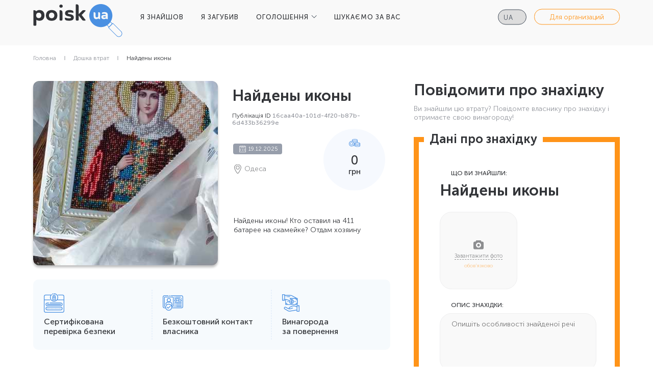

--- FILE ---
content_type: text/html; charset=utf-8
request_url: https://poisk.ua/lost/details/16caa40a-101d-4f20-b87b-6d433b36299e
body_size: 4675
content:


<!DOCTYPE html>
<html lang="ru">
<head>
	<meta content="text/html; charset=utf-8" http-equiv="Content-Type">
	<meta name="viewport" content="width=device-width, initial-scale=1, shrink-to-fit=no">
	<title>Poisk.ua | Я потерял</title>
	<meta name="description">
	<meta name="keywords" content="">
	<meta name="google" content="notranslate">
	<meta name="format-detection" content="telephone=no">
	<link rel="icon" href="/img/fav.ico" type="image/x-icon">
	<link rel="icon" href="/img/fav-180.ico" type="image/x-icon" sizes="180x180">
	<link rel="apple-touch-icon" href="/img/fav-180.ico" type="image/x-icon" sizes="180x180">
	<link rel="stylesheet" href="/css/bundle.min.css" />
	<link rel="stylesheet" href="/css/styles.min.css" />
	<!-- Global site tag (gtag.js) - Google Analytics -->
<script async src="https://www.googletagmanager.com/gtag/js?id=UA-207752935-1">
</script>
<script>
  window.dataLayer = window.dataLayer || [];
  function gtag(){dataLayer.push(arguments);}
  gtag('js', new Date());

  gtag('config', 'UA-199512893-1');
</script>
<!-- Google tag (gtag.js) -->
<script async src="https://www.googletagmanager.com/gtag/js?id=G-886CEFE0VB"></script>
<script>
  window.dataLayer = window.dataLayer || [];
  function gtag(){dataLayer.push(arguments);}
  gtag('js', new Date());

  gtag('config', 'G-886CEFE0VB');
</script>

<!-- Facebook Pixel Code -->
<script>
!function(f,b,e,v,n,t,s)
{if(f.fbq)return;n=f.fbq=function(){n.callMethod?
n.callMethod.apply(n,arguments):n.queue.push(arguments)};
if(!f._fbq)f._fbq=n;n.push=n;n.loaded=!0;n.version='2.0';
n.queue=[];t=b.createElement(e);t.async=!0;
t.src=v;s=b.getElementsByTagName(e)[0];
s.parentNode.insertBefore(t,s)}(window, document,'script',
'https://connect.facebook.net/en_US/fbevents.js');
fbq('init', '527747894908591');
fbq('track', 'PageView');
</script>
<noscript><img height="1" width="1" style="display:none"
               src="https://www.facebook.com/tr?id=527747894908591&ev=PageView&noscript=1"
          /></noscript>
<!-- End Facebook Pixel Code -->

<!-- Google Tag Manager -->
<script>(function(w,d,s,l,i){w[l]=w[l]||[];w[l].push({'gtm.start':
new Date().getTime(),event:'gtm.js'});var f=d.getElementsByTagName(s)[0],
j=d.createElement(s),dl=l!='dataLayer'?'&l='+l:'';j.async=true;j.src=
'https://www.googletagmanager.com/gtm.js?id='+i+dl;f.parentNode.insertBefore(j,f);
})(window,document,'script','dataLayer','GTM-M7CN4GC');</script>
<!-- End Google Tag Manager -->
</head>
	<body>
	<header>
		<div class="container2">
			<form class="mobile-form" method="post" action="/home/setlanguage?returnUrl=%2Flost%2Fdetails%2F16caa40a-101d-4f20-b87b-6d433b36299e">
				<select class="multilang mobile" name="culture" onchange="this.form.submit();">
                    		<option value="ru-RU" class="ru">
                    			<span>ru</span>
                    		</option>
                    		<option value="uk-UA" selected class="ua">
                    			<span>ua</span>
                    		</option>
				</select>
			 <input name="__RequestVerificationToken" type="hidden" value="CfDJ8OQybG9BJgZBnriwxaQtgYtiZj6sX-vA8NgstOd6nIUjJaycrkFGsE6K-yM-t6C7wDz2-3iL1q3a20LaEgs7azzHFYw85Zh-P7f269r5JDTmPx89OzRr0tdYjBEF1IKOuQt8Xh63Trdpx1jEPbRAfB4" /></form> 

			<a href="/" class="logo">
				<img src="/img/logo-black.svg" alt="">
			</a>
			<div class="burger-btn">
				<svg viewBox="0 0 100 100" xmlns="http://www.w3.org/2000/svg">
					<path class="line--1 line--debug" d="M0 40h62c13 0 6 28-4 18L35 35"></path><path class="line--1" d="M0 40h62c13 0 6 28-4 18L35 35"></path>
					<path class="line--2 line--debug" d="M0 50h50"></path><path class="line--2" d="M0 50h50"></path>
					<path class="line--3 line--debug" d="M0 60h62c13 0 6-28-4-18L35 65"></path><path class="line--3" d="M0 60h62c13 0 6-28-4-18L35 65"></path>
				</svg>
			</div>
			<nav class="header-menu">
				<ul>
					<li><a class="" href="/found/create">Я ЗНАЙШОВ</a></li>
					<li><a class="" href="/lost/create">Я ЗАГУБИВ</a></li>
					<li class="has-submenu">
							<a href="#">ОГОЛОШЕННЯ</a>
						<ul>
							<li><a href="/found">ДОШКА ЗНАХIДОК</a></li>
							<li><a href="/lost">ДОШКА ВТРАТ</a></li>
						</ul>
					</li>
					<li><a class="" href="/automatic">ШУКАЄМО ЗА ВАС</a></li>
				</ul>
			</nav>

			<div class="btn-wrap">
				<form method="post" action="/home/setlanguage?returnUrl=%2Flost%2Fdetails%2F16caa40a-101d-4f20-b87b-6d433b36299e">
					<select name="culture" class="multilang" onchange="this.form.submit();" data-val="true" data-val-required="The Name field is required." id="requestCulture_RequestCulture_UICulture_Name">
							<option value="ru-RU" class="ru">
								<span>ru</span>
							</option>
							<option value="uk-UA" selected class="ua">
								<span>ua</span>
							</option>
					</select>
				<input name="__RequestVerificationToken" type="hidden" value="CfDJ8OQybG9BJgZBnriwxaQtgYtiZj6sX-vA8NgstOd6nIUjJaycrkFGsE6K-yM-t6C7wDz2-3iL1q3a20LaEgs7azzHFYw85Zh-P7f269r5JDTmPx89OzRr0tdYjBEF1IKOuQt8Xh63Trdpx1jEPbRAfB4" /></form>

	                <a class="header-org" href="/organization">Для организаций</a>
			</div>

			<ul class="mobile-nav">
	                <li><a href="/organization">Для организаций</a></li>
			</ul>
		</div>
	</header>
	<main>
		


<div class="bcrumbs-box">
			<div class="container">
				<ul class="bcrumbs">
					<li><a href="/">Головна</a></li>
					<li><a href="/lost">Дошка втрат</a></li>
					<li>Найдены иконы</li>
				</ul>
			</div>
		</div>

	<div class="sn">
		<div class="container">
	
			<div class="sn__box">
				<div>
					<div class="sn__card">
						<div>
							<div class="sn__img">
								<div class="sn__img-bg" style="background-image: url(/images/2023/6/2908ece5-026e-46e9-ae73-ab8b0c644720.jpg)" role="img" aria-label="19.12.2025-Одеса-Найдены иконы"></div>
							</div>
						</div>
						<div>
							<h1 class="sn__title">Найдены иконы</h1>
							<p class="sn__pubnum">Публікація ID <span> 16caa40a-101d-4f20-b87b-6d433b36299e </span></p>
							<div class="sn__info">
								<div>
									<div class="sn__date">19.12.2025</div>
									<div class="sn__loc">Одеса</div>
								</div>
								<div class="sn__img">
									<div class="sn__img-bg" style="background-image: url(/images/2023/6/2908ece5-026e-46e9-ae73-ab8b0c644720.jpg)"></div>
								</div>
								<div class="dp-item__reward">
									<span>0</span><span>грн</span>
								</div>
							</div>
							<div class="sn__text">
								<p>Найдены иконы!&#xD;&#xA;Кто оставил на 411 батарее на скамейке? Отдам хозяину </p>
							</div>
						</div>
						<div>
							<ul class="sn__advatages">
								<li>
									<div class="sn-advatage">
										<div class="sn-advatage__icon">
											<img src="/img/sn/icon-1.svg" alt="">
										</div>
										<p class="sn-advatage__text">Сертифікована перевірка безпеки</p>
									</div>
								</li>
								<li>
									<div class="sn-advatage">
										<div class="sn-advatage__icon">
											<img src="/img/sn/icon-2.svg" alt="">
										</div>
										<p class="sn-advatage__text">Безкоштовний контакт <br/>
власника</p>
									</div>
								</li>
								<li>
									<div class="sn-advatage">
										<div class="sn-advatage__icon">
											<img src="/img/sn/icon-3.svg" alt="">
										</div>
										<p class="sn-advatage__text">Винагорода <br/>
за повернення</p>
									</div>
								</li>
							</ul>
						</div>
					</div>
				</div>
				<div>
					<form class="sn-form sn-form_blue sn-form_2 sn-form_blue--step" method="post" enctype="multipart/form-data" action="/lost/details/16caa40a-101d-4f20-b87b-6d433b36299e">
						<input type="hidden" id="Email" name="Email" value="0677304946@gmail.com" />
						<input type="hidden" id="Phone" name="Phone" value="(067)730-49-46" />
						<input type="hidden" id="Messenger" name="Messenger" value="viber" />
						<input type="hidden" id="MessengerPhone" name="MessengerPhone" value="0677304946" />
						<input type="hidden" id="Title" name="Title" value="Найдены иконы" />
						
						<div class="title">Повідомити про знахідку</div>
						<div class="text">Ви знайшли цю втрату? Повідомте власнику про знахідку і отримаєте свою винагороду!</div>


						<div class="sn-form__rows">
							<div style="display: block;" class="step step2">
								<div class="step-result">
									<div class="title">Дані про знахідку</div>
									<p></p>
									<span class="edit">Редактировать</span>
								</div>

								<div class="step-in">
									<h3 class="sn-form__title">Дані про знахідку</h3>
									<div class="sn-form__row">
										<p class="sn-form__heading">Що ви знайшли:</p>
										<div class="name-product">Найдены иконы</div>
									</div>
									<div class="imageupload">
										<img class="imageupload__img" id="uploadPreview">
										<div class="imageupload__input-box" data-text="Завантажити фото">
											<input required class="imageupload__input" type="file" id="uploadImage" name="file">
										</div>
										<a class="imageupload__close" href="#"></a>
										<span class="imageupload__text" style="color: #FF9419 ">обов'язково</span>
									</div>

									<div class="sn-form__row">
										<p class="sn-form__heading">Опис знахідки:</p>
										<textarea type="text" placeholder="Опишіть особливості знайденої речі" id="SentDescription" name="SentDescription">
</textarea>
									</div>

									<div class="fsearch">

										<div>
											<div class="fsearch__top">
												<div class="fsearch__heading">Дата знахідки:</div>
											</div>
											<div class="fsearch__select fsearch__select_date">
												<input required type="text" class="fsearch__select-input datepicker-here" readonly id="SentDate" name="SentDate" value="">
											</div>
										</div>
									</div>

								</div>

							</div>

							<div style="display: block;" class="step step2">
								<div class="step-in">
									<div class="wrap">
										<h3 class="sn-form__title">Контактні дані</h3>
										<div class="notification-error">
											<svg width="20" height="20" viewBox="0 0 20 20" fill="none" xmlns="http://www.w3.org/2000/svg">
												<path d="M10 0C4.48 0 0 4.48 0 10C0 15.52 4.48 20 10 20C15.52 20 20 15.52 20 10C20 4.48 15.52 0 10 0ZM11 15H9V13H11V15ZM11 11H9V5H11V11Z" fill="#E13535"/>
											</svg>
											Заполните минимум два поля
										</div>
										<div class="sn-form__row">
											<p class="sn-form__heading">Введіть дані для зв'язку з вами:</p>
											<input required type="tel" placeholder="Ваш телефон" id="SentPhone" name="SentPhone" value="">
											<input required type="email" placeholder="E-mail" id="SentEmail" name="SentEmail" value="">
										</div>
										<div class="sn-messenger">
											<div>
												<div class="sn-messenger__select">
													<div class="sn-messenger__select-button">
														<img src="/img/sn/whatsapp.svg" alt=""/>
													</div>

													<ul class="sn-messenger__select-list">
														<li>
															<label>
																<img src="/img/sn/viber.svg" alt=""/>
																<input type="radio" name="SentMessenger" value="viber"/>
															</label>
														</li>
														<li>
															<label>
																<img src="/img/sn/telegram.svg" alt=""/>
																<input type="radio" name="SentMessenger" value="telegram"/>
															</label>
														</li>
														<li>
															<label>
																<img src="/img/sn/skype.svg" alt=""/>
																<input type="radio" name="SentMessenger" value="skype"/>
															</label>
														</li>
														<li>
															<label>
																<img src="/img/sn/whatsapp.svg" alt=""/>
																<input type="radio" checked name="SentMessenger" value="whatsapp"/>
															</label>
														</li>
													</ul>
												</div>
											</div>
											<div>
												<input type="text" placeholder="Номер" id="SentMessengerPhone" name="SentMessengerPhone" value="">
											</div>
										</div>
									</div>
								</div>

								<div class="pay-switch ap__pay-switch">
									<p class="pay-switch__heading">Вартість публікації про Знахідку:</p>
									<p class="pay-switch__sum"><span>Безкоштовно</span><span></span></p>
								</div>

								<label class="sn-form__agree">
									<input type="checkbox" name="fcheck1" required checked>
									<span></span>
									<span>Я приймаю умови <a href="/privacy">Політики конфіденційності</a> та <a href="/offer">Публічний договір</a></span>
								</label>

								<button type="submit" class="js-submit mybtn mybtn_orange sn-form__submit">Повідомити</button>
							</div>
						</div>
					<input name="__RequestVerificationToken" type="hidden" value="CfDJ8OQybG9BJgZBnriwxaQtgYtiZj6sX-vA8NgstOd6nIUjJaycrkFGsE6K-yM-t6C7wDz2-3iL1q3a20LaEgs7azzHFYw85Zh-P7f269r5JDTmPx89OzRr0tdYjBEF1IKOuQt8Xh63Trdpx1jEPbRAfB4" /></form>
				</div>
			</div>

		</div>
	</div>
	</main>
	
	<footer>
		<div class="container2">
			<div class="footer-col col-logo">
				<a href="/" class="logo">
					<img src="/img/logo-white.svg" alt="">
				</a>
				<h3 class="summary">POISK.UA - сервіс знахідок №1 в Україні</h3>
				<div class="copyright">© 2026 Poisk.ua</div>
			</div>
			<div class="footer-col">
				<ul class="footer-menu">			
					<li><a href="/found/create">Я знайшов</a></li>
					<li><a href="/lost/create">Я втратив</a></li>
					<li><a href="/found">Дошка знахідок</a></li>
				</ul>
			</div>
			<div class="footer-col">
				<ul class="footer-menu">
					<li><a href="/lost">Дошка втрат</a></li>
					<li><a href="/automatic">Шукаємо за вас</a></li>
					<li><a href="/about">Контакти</a></li>
				</ul>
			</div>
			<div class="footer-col help-menu">
				<ul class="footer-menu">
					<li><a href="/offer">Публічний договір</a></li>
					<li><a href="/privacy">Політика конфіденційності</a></li>
					<li><a href="/security">Безпека</a></li>
					<li><a href="/rules">Правила порталу</a></li>
					<li>
						<img src="/img/visa.png" style="height: 40px;"/>
						<img src="/img/mc.png" style="height: 40px;"/>
					</li>
				</ul>
			</div>
		</div>
	</footer>
	<script src="/js/scripts.min.js"></script>
    <script src="/js/common.min.js?v=v3AIHpZKaeoaoe6UTKH_pdTaZuayDnRaRkUr_mQKPaw"></script>
    
	</body>
</html>

--- FILE ---
content_type: image/svg+xml
request_url: https://poisk.ua/img/sn/map.svg
body_size: 565
content:
<svg width="14" height="19" viewBox="0 0 14 19" fill="none" xmlns="http://www.w3.org/2000/svg">
<path fill-rule="evenodd" clip-rule="evenodd" d="M4.93003 16.9901C6.04921 18.3904 6.62315 18.5699 6.99816 18.5699C7.37317 18.5699 7.9471 18.3904 9.06628 16.9901C11.0792 14.4715 13.9885 9.0052 13.9885 6.38678C13.9885 1.40413 7.05404 -2.42505 2.19759 1.84189C0.785502 3.08261 0.0078125 4.69668 0.0078125 6.38678C0.0078125 8.993 2.90526 14.4567 4.93003 16.9901ZM1.16984 6.38678C1.16984 3.39393 4.23732 1.15764 6.98 1.15764C9.73982 1.15764 12.8265 3.39393 12.8265 6.38678C12.8265 9.30576 8.38475 16.7797 6.99816 17.3997C6.8959 17.354 6.50153 17.1255 5.70162 16.0914C3.75435 13.5738 1.16984 8.55789 1.16984 6.38678Z" fill="#323438"/>
<path fill-rule="evenodd" clip-rule="evenodd" d="M3.2207 6.65911C3.2207 8.74154 4.91487 10.4357 6.9973 10.4357C9.0797 10.4357 10.7739 8.74154 10.7739 6.65911C10.7739 4.57668 9.07974 2.88251 6.9973 2.88251C4.91487 2.88251 3.2207 4.57668 3.2207 6.65911ZM4.38273 6.65911C4.38273 5.21743 5.55562 4.04454 6.9973 4.04454C8.43899 4.04454 9.61187 5.21743 9.61187 6.65911C9.61187 8.10079 8.43899 9.27368 6.9973 9.27368C5.55562 9.27368 4.38273 8.10079 4.38273 6.65911Z" fill="#323438"/>
</svg>


--- FILE ---
content_type: image/svg+xml
request_url: https://poisk.ua/img/sn/row-down.svg
body_size: 319
content:
<svg width="14" height="8" viewBox="0 0 14 8" fill="none" xmlns="http://www.w3.org/2000/svg">
<path d="M13.8023 0.179877C13.5746 -0.0477521 13.2067 -0.0477521 12.9791 0.179877L6.98648 6.17242L0.993939 0.179877C0.766309 -0.0477521 0.398352 -0.0477521 0.170722 0.179877C-0.0569074 0.407507 -0.0569074 0.775464 0.170722 1.00309L6.57489 7.40726C6.68842 7.52079 6.83745 7.57785 6.98651 7.57785C7.13557 7.57785 7.28461 7.52079 7.39813 7.40726L13.8023 1.00309C14.0299 0.775464 14.0299 0.407507 13.8023 0.179877Z" fill="#444E5B"/>
</svg>


--- FILE ---
content_type: image/svg+xml
request_url: https://poisk.ua/img/sn/close.svg
body_size: 437
content:
<svg width="22" height="22" viewBox="0 0 22 22" fill="none" xmlns="http://www.w3.org/2000/svg">
<path opacity="0.720657" fill-rule="evenodd" clip-rule="evenodd" d="M11 22C17.0751 22 22 17.0751 22 11C22 4.92487 17.0751 0 11 0C4.92487 0 0 4.92487 0 11C0 17.0751 4.92487 22 11 22Z" fill="#444E5B"/>
<path d="M11.6629 11L16.8627 5.80023C17.0458 5.61716 17.0458 5.32035 16.8627 5.1373C16.6796 4.95426 16.3828 4.95423 16.1998 5.1373L11 10.3371L5.80023 5.1373C5.61716 4.95423 5.32035 4.95423 5.1373 5.1373C4.95426 5.32037 4.95423 5.61719 5.1373 5.80023L10.3371 11L5.1373 16.1998C4.95423 16.3829 4.95423 16.6797 5.1373 16.8627C5.22883 16.9542 5.3488 17 5.46878 17C5.58875 17 5.70871 16.9542 5.80025 16.8627L11 11.663L16.1997 16.8627C16.2913 16.9542 16.4112 17 16.5312 17C16.6512 17 16.7712 16.9542 16.8627 16.8627C17.0458 16.6797 17.0458 16.3828 16.8627 16.1998L11.6629 11Z" fill="white"/>
</svg>


--- FILE ---
content_type: image/svg+xml
request_url: https://poisk.ua/img/sn/icon-2.svg
body_size: 2189
content:
<svg width="40" height="30" viewBox="0 0 40 30" fill="none" xmlns="http://www.w3.org/2000/svg">
<path fill-rule="evenodd" clip-rule="evenodd" d="M36.6667 0H16.5247C16.1565 0 15.8581 0.298484 15.8581 0.666684C15.8581 1.03488 16.1565 1.33337 16.5247 1.33337H36.6667C37.7707 1.33458 38.6655 2.22932 38.6667 3.33342V22.0006C38.6655 23.1047 37.7707 23.9994 36.6667 24.0006H18.2995C18.3215 23.7813 18.3333 23.5589 18.3333 23.3339C18.3325 23.0868 18.318 22.8399 18.2899 22.5944C18.5189 22.485 18.6653 22.2544 18.6667 22.0006C18.6667 22.3688 18.9651 22.6672 19.3333 22.6672C20.4374 22.666 21.3321 21.7713 21.3333 20.6672V4.66678C21.3321 3.56269 20.4374 2.66795 19.3333 2.66673H4.66667C3.5626 2.66795 2.66788 3.56269 2.66667 4.66678L2.66567 20.8384C2.5861 21.3618 2.72497 21.895 3.0498 22.3131C3.3045 22.5566 3.64809 22.6846 4 22.6672C4.36819 22.6704 4.66922 22.3745 4.67237 22.0063C4.67551 21.6381 4.37959 21.337 4.0114 21.3339C3.9964 21.2082 4 4.66678 4 4.66678C4.00033 4.29872 4.29861 4.00043 4.66667 4.0001H19.3333C19.7014 4.00043 19.9997 4.29872 20 4.66678V20.6672C19.9997 21.0353 19.7014 21.3335 19.3333 21.3339C18.9651 21.3339 18.6667 21.6324 18.6667 22.0006V17.3338C18.6625 14.8331 16.689 12.7798 14.1905 12.6767C15.6706 11.7079 16.3387 9.88198 15.8332 8.18675C15.3278 6.49152 13.7689 5.32959 12 5.32959C10.2311 5.32959 8.67219 6.49152 8.16676 8.18675C7.66132 9.88198 8.32937 11.7079 9.80947 12.6767C7.31103 12.7798 5.33746 14.8331 5.33333 17.3338V18.0005C5.33333 18.3687 5.63181 18.6671 6 18.6671C6.36819 18.6671 6.66667 18.3687 6.66667 18.0005V17.3338C6.66883 15.4937 8.15995 14.0025 10 14.0004H14C15.8401 14.0025 17.3312 15.4937 17.3333 17.3338V19.8395C15.7718 17.2999 12.7128 16.1074 9.84452 16.92C6.9762 17.7327 4.99734 20.3526 5 23.3339C5 23.5589 5.01187 23.7813 5.0338 24.0006H3.33333C2.22927 23.9994 1.33455 23.1047 1.33333 22.0006V3.33342C1.33455 2.22932 2.22927 1.33458 3.33333 1.33337H10.78C11.1482 1.33337 11.4467 1.03488 11.4467 0.666684C11.4467 0.298484 11.1482 0 10.78 0H3.33333C1.49328 0.00216748 0.00216743 1.49332 0 3.33342V22.0006C0.00216743 23.8407 1.49328 25.3318 3.33333 25.334H5.27667C5.282 25.334 5.28684 25.3325 5.29168 25.3311L5.29817 25.3292L5.30077 25.3287L5.30339 25.3283L5.30533 25.3282C6.17682 28.1071 8.75119 29.9987 11.6635 30C14.5758 30.0013 17.1519 28.1121 18.0259 25.334H36.6667C38.5067 25.3318 39.9978 23.8407 40 22.0006V3.33342C39.9978 1.49332 38.5067 0.00216748 36.6667 0ZM12 6.66684C13.4728 6.66684 14.6667 7.86077 14.6667 9.33357C14.6667 10.8064 13.4728 12.0003 12 12.0003C10.5272 12.0003 9.33333 10.8064 9.33333 9.33357C9.33488 7.86141 10.5279 6.66838 12 6.66684ZM6.33333 23.3339C6.33333 26.2795 8.72115 28.6674 11.6667 28.6674C14.6108 28.664 16.9966 26.2781 17 23.3339C17 20.3883 14.6122 18.0005 11.6667 18.0005C8.72115 18.0005 6.33333 20.3883 6.33333 23.3339ZM13.3333 1.33337H14.5247C14.8929 1.33337 15.1914 1.03488 15.1914 0.666684C15.1914 0.298484 14.8929 0 14.5247 0H13.3333C12.9651 0 12.6667 0.298484 12.6667 0.666684C12.6667 1.03488 12.9651 1.33337 13.3333 1.33337ZM34.6667 2.66673H25.8014C25.4332 2.66673 25.1347 2.96522 25.1347 3.33342C25.1347 3.70162 25.4332 4.0001 25.8014 4.0001H34.6667C35.0349 4.0001 35.3333 3.70162 35.3333 3.33342C35.3333 2.96522 35.0349 2.66673 34.6667 2.66673ZM24 4.0001H23.3333C22.9651 4.0001 22.6667 3.70162 22.6667 3.33342C22.6667 2.96522 22.9651 2.66673 23.3333 2.66673H24C24.3682 2.66673 24.6667 2.96522 24.6667 3.33342C24.6667 3.70162 24.3682 4.0001 24 4.0001ZM36.6667 5.33347H35.6667C35.2985 5.33347 35 5.63195 35 6.00015C35 6.36835 35.2985 6.66684 35.6667 6.66684H36.6667C37.0349 6.66684 37.3333 6.36835 37.3333 6.00015C37.3333 5.63195 37.0349 5.33347 36.6667 5.33347ZM33.44 6.66684H23.3333C22.9651 6.66684 22.6667 6.36835 22.6667 6.00015C22.6667 5.63195 22.9651 5.33347 23.3333 5.33347H33.44C33.8082 5.33347 34.1067 5.63195 34.1067 6.00015C34.1067 6.36835 33.8082 6.66684 33.44 6.66684ZM23.3333 14.667H36.6667C37.0349 14.667 37.3333 14.3686 37.3333 14.0004C37.3333 13.6322 37.0349 13.3337 36.6667 13.3337H23.3333C22.9651 13.3337 22.6667 13.6322 22.6667 14.0004C22.6667 14.3686 22.9651 14.667 23.3333 14.667ZM36 8.0002H30.6667C29.9306 8.00105 29.3342 8.59752 29.3333 9.33357V10.6669C29.3342 11.403 29.9306 11.9995 30.6667 12.0003H36C36.736 11.9995 37.3325 11.403 37.3333 10.6669V9.33357C37.3325 8.59752 36.736 8.00105 36 8.0002ZM30.6667 10.6669V9.33357H36L36.001 10.6669H30.6667ZM24 12.0003C23.264 11.9995 22.6675 11.403 22.6667 10.6669V9.33357C22.6675 8.59752 23.264 8.00105 24 8.0002H26.6667C27.4027 8.00105 27.9992 8.59752 28 9.33357V10.6669C27.9992 11.403 27.4027 11.9995 26.6667 12.0003H24ZM26.6667 9.33357H24V10.6669H26.6677L26.6667 9.33357ZM25.3333 16.6671C25.3333 17.0353 25.0349 17.3338 24.6667 17.3338H23.3333C22.9651 17.3338 22.6667 17.0353 22.6667 16.6671C22.6667 16.2989 22.9651 16.0004 23.3333 16.0004H24.6667C25.0349 16.0004 25.3333 16.2989 25.3333 16.6671ZM36.6667 16.0004H26.6667C26.2985 16.0004 26 16.2989 26 16.6671C26 17.0353 26.2985 17.3338 26.6667 17.3338H36.6667C37.0349 17.3338 37.3333 17.0353 37.3333 16.6671C37.3333 16.2989 37.0349 16.0004 36.6667 16.0004ZM25.3333 19.3338C25.3333 19.702 25.0349 20.0005 24.6667 20.0005H23.3333C22.9651 20.0005 22.6667 19.702 22.6667 19.3338C22.6667 18.9656 22.9651 18.6671 23.3333 18.6671H24.6667C25.0349 18.6671 25.3333 18.9656 25.3333 19.3338ZM36.6667 18.6671H26.6667C26.2985 18.6671 26 18.9656 26 19.3338C26 19.702 26.2985 20.0005 26.6667 20.0005H36.6667C37.0349 20.0005 37.3333 19.702 37.3333 19.3338C37.3333 18.9656 37.0349 18.6671 36.6667 18.6671ZM25.3333 22.0006C25.3333 22.3688 25.0349 22.6672 24.6667 22.6672H23.3333C22.9651 22.6672 22.6667 22.3688 22.6667 22.0006C22.6667 21.6324 22.9651 21.3339 23.3333 21.3339H24.6667C25.0349 21.3339 25.3333 21.6324 25.3333 22.0006ZM36.6667 21.3339H26.6667C26.2985 21.3339 26 21.6324 26 22.0006C26 22.3688 26.2985 22.6672 26.6667 22.6672H36.6667C37.0349 22.6672 37.3333 22.3688 37.3333 22.0006C37.3333 21.6324 37.0349 21.3339 36.6667 21.3339ZM10.6667 24.3912L14.1953 20.8625C14.4569 20.6099 14.8727 20.6135 15.1299 20.8706C15.387 21.1278 15.3906 21.5436 15.138 21.8052L11.138 25.8053C11.013 25.9304 10.8435 26.0007 10.6667 26.0007C10.4899 26.0007 10.3203 25.9304 10.1953 25.8053L8.19533 23.8053C7.94269 23.5437 7.9463 23.1279 8.20345 22.8707C8.46061 22.6135 8.87641 22.6099 9.138 22.8626L10.6667 24.3912Z" fill="#4A90E2"/>
</svg>


--- FILE ---
content_type: image/svg+xml
request_url: https://poisk.ua/img/fsearch/calendar.svg
body_size: 1039
content:
<svg width="18" height="18" viewBox="0 0 18 18" fill="none" xmlns="http://www.w3.org/2000/svg">
<path id="Combined Shape Copy" fill-rule="evenodd" clip-rule="evenodd" d="M14.0625 1.125H16.7785C17.4521 1.125 18 1.67295 18 2.3465V16.7785C18 17.4521 17.4521 18 16.7785 18H1.2215C0.547945 18 0 17.4521 0 16.7785V2.3465C0 1.67295 0.547945 1.125 1.2215 1.125H3.9375V0.5625C3.9375 0.251859 4.18936 0 4.5 0C4.81064 0 5.0625 0.251859 5.0625 0.5625V1.125H8.4375V0.5625C8.4375 0.251859 8.68936 0 9 0C9.31064 0 9.5625 0.251859 9.5625 0.5625V1.125H12.9375V0.5625C12.9375 0.251859 13.1894 0 13.5 0C13.8106 0 14.0625 0.251859 14.0625 0.5625V1.125ZM16.7785 16.875C16.8317 16.875 16.875 16.8317 16.875 16.7785V2.3465C16.875 2.29328 16.8317 2.25 16.7785 2.25H14.0625V2.8125C14.0625 3.12314 13.8106 3.375 13.5 3.375C13.1894 3.375 12.9375 3.12314 12.9375 2.8125V2.25H9.5625V2.8125C9.5625 3.12314 9.31064 3.375 9 3.375C8.68936 3.375 8.4375 3.12314 8.4375 2.8125V2.25H5.0625V2.8125C5.0625 3.12314 4.81064 3.375 4.5 3.375C4.18936 3.375 3.9375 3.12314 3.9375 2.8125V2.25H1.2215C1.16828 2.25 1.125 2.29328 1.125 2.3465V16.7785C1.125 16.8317 1.16828 16.875 1.2215 16.875H16.7785ZM3.65625 5.90625C3.34561 5.90625 3.09375 5.65439 3.09375 5.34375C3.09375 5.03311 3.34561 4.78125 3.65625 4.78125H14.3438C14.6544 4.78125 14.9062 5.03311 14.9062 5.34375C14.9062 5.65439 14.6544 5.90625 14.3438 5.90625H3.65625ZM2.53125 9C2.53125 9.31064 2.78311 9.5625 3.09375 9.5625H4.78125C5.09189 9.5625 5.34375 9.31064 5.34375 9C5.34375 8.68936 5.09189 8.4375 4.78125 8.4375H3.09375C2.78311 8.4375 2.53125 8.68936 2.53125 9ZM3.09375 11.8125C2.78311 11.8125 2.53125 11.5606 2.53125 11.25C2.53125 10.9394 2.78311 10.6875 3.09375 10.6875H4.78125C5.09189 10.6875 5.34375 10.9394 5.34375 11.25C5.34375 11.5606 5.09189 11.8125 4.78125 11.8125H3.09375ZM7.59375 11.25C7.59375 11.5606 7.84561 11.8125 8.15625 11.8125H9.84375C10.1544 11.8125 10.4062 11.5606 10.4062 11.25C10.4062 10.9394 10.1544 10.6875 9.84375 10.6875H8.15625C7.84561 10.6875 7.59375 10.9394 7.59375 11.25ZM13.2188 11.8125C12.9081 11.8125 12.6562 11.5606 12.6562 11.25C12.6562 10.9394 12.9081 10.6875 13.2188 10.6875H14.9062C15.2169 10.6875 15.4688 10.9394 15.4688 11.25C15.4688 11.5606 15.2169 11.8125 14.9062 11.8125H13.2188ZM12.6562 13.5C12.6562 13.8106 12.9081 14.0625 13.2188 14.0625H14.9062C15.2169 14.0625 15.4688 13.8106 15.4688 13.5C15.4688 13.1894 15.2169 12.9375 14.9062 12.9375H13.2188C12.9081 12.9375 12.6562 13.1894 12.6562 13.5ZM8.15625 14.0625C7.84561 14.0625 7.59375 13.8106 7.59375 13.5C7.59375 13.1894 7.84561 12.9375 8.15625 12.9375H9.84375C10.1544 12.9375 10.4062 13.1894 10.4062 13.5C10.4062 13.8106 10.1544 14.0625 9.84375 14.0625H8.15625ZM3.09375 14.0625H4.78125C5.09189 14.0625 5.34375 13.8106 5.34375 13.5C5.34375 13.1894 5.09189 12.9375 4.78125 12.9375H3.09375C2.78311 12.9375 2.53125 13.1894 2.53125 13.5C2.53125 13.8106 2.78311 14.0625 3.09375 14.0625ZM8.15625 9.5625C7.84561 9.5625 7.59375 9.31064 7.59375 9C7.59375 8.68936 7.84561 8.4375 8.15625 8.4375H9.84375C10.1544 8.4375 10.4062 8.68936 10.4062 9C10.4062 9.31064 10.1544 9.5625 9.84375 9.5625H8.15625ZM13.2188 9.5625H14.9062C15.2169 9.5625 15.4688 9.31064 15.4688 9C15.4688 8.68936 15.2169 8.4375 14.9062 8.4375H13.2188C12.9081 8.4375 12.6562 8.68936 12.6562 9C12.6562 9.31064 12.9081 9.5625 13.2188 9.5625Z" fill="#323438"/>
</svg>
